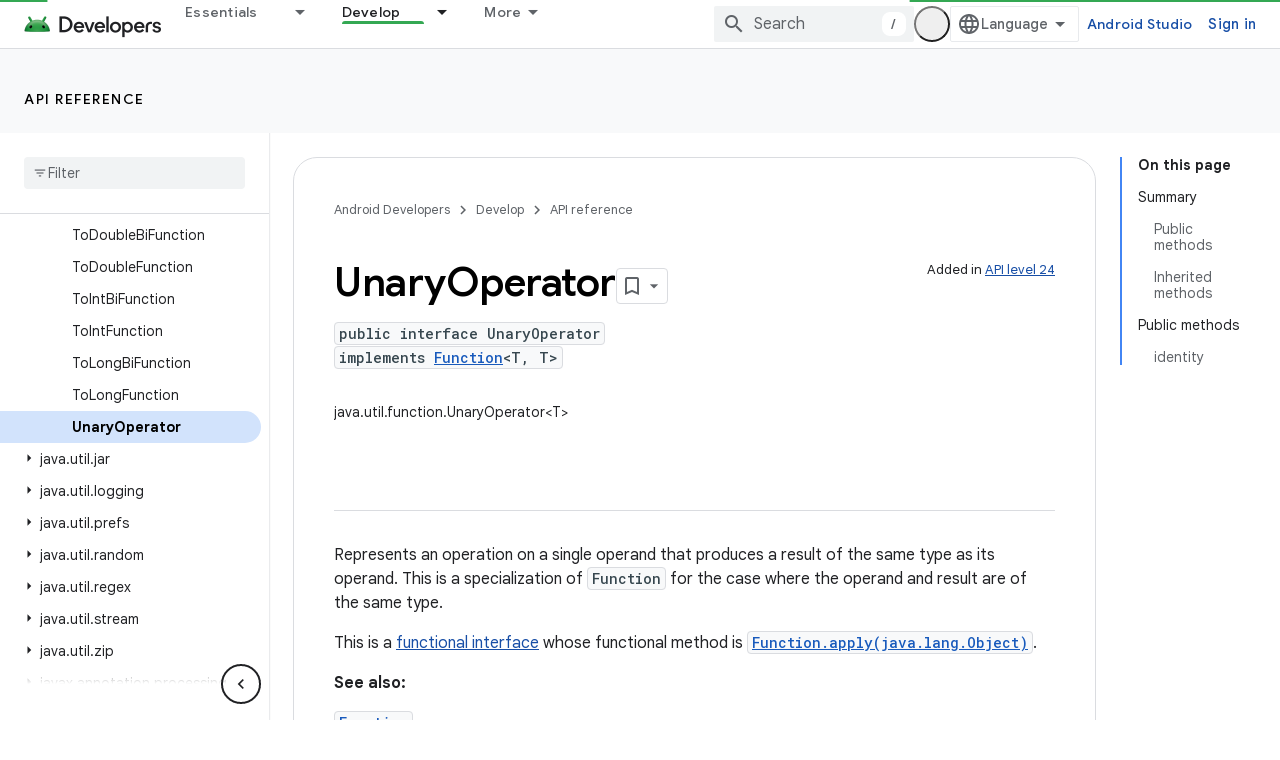

--- FILE ---
content_type: text/html; charset=UTF-8
request_url: https://feedback-pa.clients6.google.com/static/proxy.html?usegapi=1&jsh=m%3B%2F_%2Fscs%2Fabc-static%2F_%2Fjs%2Fk%3Dgapi.lb.en.2kN9-TZiXrM.O%2Fd%3D1%2Frs%3DAHpOoo_B4hu0FeWRuWHfxnZ3V0WubwN7Qw%2Fm%3D__features__
body_size: 78
content:
<!DOCTYPE html>
<html>
<head>
<title></title>
<meta http-equiv="X-UA-Compatible" content="IE=edge" />
<script type="text/javascript" nonce="dilCyHvTuW3uPY9Tzf5ZDA">
  window['startup'] = function() {
    googleapis.server.init();
  };
</script>
<script type="text/javascript"
  src="https://apis.google.com/js/googleapis.proxy.js?onload=startup" async
  defer nonce="dilCyHvTuW3uPY9Tzf5ZDA"></script>
</head>
<body>
</body>
</html>


--- FILE ---
content_type: text/javascript
request_url: https://www.gstatic.com/devrel-devsite/prod/v5ecaab6967af5bdfffc1b93fe7d0ad58c271bf9f563243cec25f323a110134f0/android/js/devsite_devsite_tabs_module.js
body_size: -866
content:
(function(_ds){var window=this;try{customElements.define("devsite-tabs",_ds.XX)}catch(a){console.warn("devsite.app.customElement.DevsiteTabs",a)};})(_ds_www);
